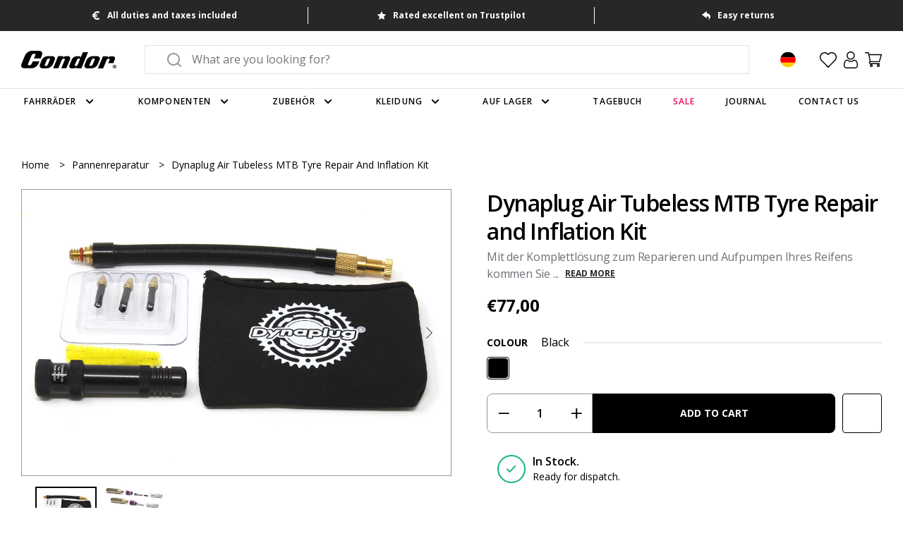

--- FILE ---
content_type: text/javascript; charset=utf-8
request_url: https://www.condorcycles.com/de-de/products/dynaplug-air-tubeless-mtb-tyre-repair-and-inflation-kit.js
body_size: 1419
content:
{"id":9138267324737,"title":"Dynaplug Air Tubeless MTB Tyre Repair and Inflation Kit","handle":"dynaplug-air-tubeless-mtb-tyre-repair-and-inflation-kit","description":"\u003cp\u003eMit der Komplettlösung zum Reparieren und Aufpumpen Ihres Reifens kommen Sie schneller wieder auf die Beine als mit dem Dynaplug Air.\u003c\/p\u003e\u003cp\u003e Dynaplug ist die schnellste, einfachste und beste Möglichkeit, einen schlauchlosen Reifen während der Fahrt zu reparieren. Entfernen Sie bei Bedarf einfach das, was den Reifenschaden verursacht hat, drücken Sie das neuartige Einführrohr fest in das Loch und ziehen Sie das Werkzeug heraus, wobei Sie den Reparaturstopfen im Reifen platzieren – fertig!\u003c\/p\u003e\u003cp\u003e Das Air-System hat noch einen weiteren Clou: Wenn ein Reifen zu viel Druck verloren hat, können Sie die CO2-Kartusche entleeren und den Reifen wieder aufpumpen, bevor Sie das Einsteckwerkzeug herausziehen. So sind Sie in Sekundenschnelle wieder einsatzbereit.\u003c\/p\u003e\u003cp\u003e Der dichtungsmittelfreundliche Reparaturstopfen besteht aus einem einzigartigen, viskoelastisch imprägnierten Gummi, der sich sofort und dauerhaft mit Ihrem Reifen verbindet. Die nicht scheuernde Messingspitze hinterlässt keine Kratzer auf Ihrer Felge und beschädigt Ihr Felgenband nicht.\u003c\/p\u003e\u003cp\u003e Sie müssen den Reifen nicht abmontieren und verwenden Sie keine schmutzigen Kleber oder Lösungsmittel. Einfach anschließen und losfahren!\u003c\/p\u003e\u003cp\u003e Die lange MTB-Version sorgt dafür, dass die CO2-Entlüftungsöffnungen auch bei aggressivem Profil gut im Reifeninneren landen. Für Straßenreifen mit 35c oder kleiner verwenden Sie bitte unser ROAD Air mit einem kürzeren Einführschlauch.\u003c\/p\u003e\u003ctable width=\"100%\"\u003e\u003ctbody\u003e\n\n\u003ctr\u003e\u003ctd\u003e Spezifikation\u003c\/td\u003e\u003c\/tr\u003e\n\n\u003ctr\u003e\u003ctd\u003e\u003cul\u003e\n\n\u003cli\u003e Ein Steckerschwanz kann später abgeschnitten werden, wenn er Sie stört; je nach Standort auf etwa 4 mm Länge kürzen\u003c\/li\u003e\n\n\u003cli\u003e CO2 kann gefährlich sein. Lesen Sie die Anweisungen sorgfältig durch und tragen Sie Handschuhe und Augenschutz. Es ist auch eine gute Idee, das Luftsystem zu Hause auszuprobieren, bevor Sie es „im Feld“ einsetzen müssen.\u003c\/li\u003e\n\n\u003cli\u003e Das Kit enthält einen präzisionsgefertigten Luftventilkörper, eine Reparaturdüse\/Einführröhre aus Edelstahl, 4 Standardstopfen mit weicher Nase und einen Aufbewahrungsbeutel.\u003c\/li\u003e\n\n\u003cli\u003e Darüber hinaus gibt es einen Luftschlauch zum Aufpumpen mit CO2, falls Sie nur Luft durch den Ventilschaft aufpumpen müssen.\u003c\/li\u003e\n\n\u003cli\u003e Mit Stolz in den USA unter Verwendung patentierter Technologie hergestellt und bei normalem Gebrauch mit lebenslanger Garantie versehen\u003c\/li\u003e\n\n\n\u003c\/ul\u003e\u003c\/td\u003e\u003c\/tr\u003e\n\n\n\u003c\/tbody\u003e\u003c\/table\u003e","published_at":"2024-02-27T14:34:03+00:00","created_at":"2024-02-27T14:34:11+00:00","vendor":"Dynaplug","type":"Pannenreparatur","tags":["accessories","bike-maintenance","colour-black","dynaplug","puncture-repair","sla-852975001748=1","tyres"],"price":7700,"price_min":7700,"price_max":7700,"available":true,"price_varies":false,"compare_at_price":null,"compare_at_price_min":0,"compare_at_price_max":0,"compare_at_price_varies":false,"variants":[{"id":47861918466369,"title":"BLACK","option1":"BLACK","option2":null,"option3":null,"sku":"852975001748","requires_shipping":true,"taxable":true,"featured_image":{"id":76850932973952,"product_id":9138267324737,"position":1,"created_at":"2025-08-20T16:31:00+01:00","updated_at":"2025-08-20T16:31:02+01:00","alt":"Dynaplug Air Tubeless MTB Tyre Repair and Inflation Kit","width":1200,"height":800,"src":"https:\/\/cdn.shopify.com\/s\/files\/1\/0858\/4882\/files\/0000035153.jpg?v=1755703862","variant_ids":[47861918466369]},"available":true,"name":"Dynaplug Air Tubeless MTB Tyre Repair and Inflation Kit - BLACK","public_title":"BLACK","options":["BLACK"],"price":7700,"weight":0,"compare_at_price":null,"inventory_quantity":9,"inventory_management":"shopify","inventory_policy":"deny","barcode":"852975001748","featured_media":{"alt":"Dynaplug Air Tubeless MTB Tyre Repair and Inflation Kit","id":65913545982336,"position":1,"preview_image":{"aspect_ratio":1.5,"height":800,"width":1200,"src":"https:\/\/cdn.shopify.com\/s\/files\/1\/0858\/4882\/files\/0000035153.jpg?v=1755703862"}},"requires_selling_plan":false,"selling_plan_allocations":[]}],"images":["\/\/cdn.shopify.com\/s\/files\/1\/0858\/4882\/files\/0000035153.jpg?v=1755703862","\/\/cdn.shopify.com\/s\/files\/1\/0858\/4882\/files\/0000035154.jpg?v=1755703862"],"featured_image":"\/\/cdn.shopify.com\/s\/files\/1\/0858\/4882\/files\/0000035153.jpg?v=1755703862","options":[{"name":"Colour","position":1,"values":["BLACK"]}],"url":"\/de-de\/products\/dynaplug-air-tubeless-mtb-tyre-repair-and-inflation-kit","media":[{"alt":"Dynaplug Air Tubeless MTB Tyre Repair and Inflation Kit","id":65913545982336,"position":1,"preview_image":{"aspect_ratio":1.5,"height":800,"width":1200,"src":"https:\/\/cdn.shopify.com\/s\/files\/1\/0858\/4882\/files\/0000035153.jpg?v=1755703862"},"aspect_ratio":1.5,"height":800,"media_type":"image","src":"https:\/\/cdn.shopify.com\/s\/files\/1\/0858\/4882\/files\/0000035153.jpg?v=1755703862","width":1200},{"alt":"Dynaplug Air Tubeless MTB Tyre Repair and Inflation Kit","id":65913546015104,"position":2,"preview_image":{"aspect_ratio":1.5,"height":800,"width":1200,"src":"https:\/\/cdn.shopify.com\/s\/files\/1\/0858\/4882\/files\/0000035154.jpg?v=1755703862"},"aspect_ratio":1.5,"height":800,"media_type":"image","src":"https:\/\/cdn.shopify.com\/s\/files\/1\/0858\/4882\/files\/0000035154.jpg?v=1755703862","width":1200}],"requires_selling_plan":false,"selling_plan_groups":[]}